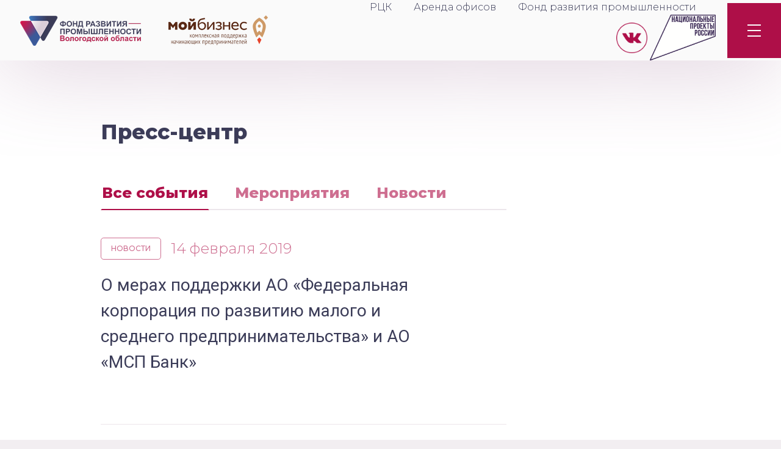

--- FILE ---
content_type: text/html; charset=UTF-8
request_url: https://smb35.ru/pressc?page=256
body_size: 6407
content:
<!DOCTYPE html PUBLIC "-//W3C//DTD XHTML 1.0 Strict//EN" "http://www.w3.org/TR/xhtml1/DTD/xhtml1-strict.dtd">
<html xmlns="http://www.w3.org/1999/xhtml" xml:lang="en" lang="en">
<head>
<meta http-equiv="Content-Type" content="text/html; charset=UTF-8" />
<meta charset="utf-8">
<meta name="viewport" content="width=device-width, initial-scale=1, shrink-to-fit=no">

<!-- SEO-->
<meta property="og:title" content="Фонд развития промышленности - Пресс-центр" />
<meta property="og:description" content="" />
<meta property="og:url" content="https://smb35.ru/" />
<meta property="og:site_name" content="Пресс-центр" />
<title>Пресс-центр — Фонд развития промышленности</title>
<meta name="description" content="">
<meta name="keywords" content="">
<meta property="og:locale" content="ru_RU" />
<meta property="og:type" content="website" />

<!-- GOOGLE FONTS -->
<link href="https://fonts.googleapis.com/css?family=Montserrat:300,400,500,800|Roboto" rel="stylesheet"> 

<!-- FONT-AWESOME -->
<link href="https://maxcdn.bootstrapcdn.com/font-awesome/4.7.0/css/font-awesome.min.css" rel="stylesheet" type="text/css">

<!-- STYLE -->
<!-- NORMALIZE -->
<link rel="stylesheet" href="https://cdnjs.cloudflare.com/ajax/libs/normalize/7.0.0/normalize.min.css" type="text/css" media="all">

<script src="https://code.jquery.com/jquery-3.3.1.min.js" integrity="sha256-FgpCb/KJQlLNfOu91ta32o/NMZxltwRo8QtmkMRdAu8=" crossorigin="anonymous"></script>
<script src="https://code.jquery.com/jquery-migrate-3.0.1.min.js" integrity="sha256-F0O1TmEa4I8N24nY0bya59eP6svWcshqX1uzwaWC4F4=" crossorigin="anonymous"></script>

<!-- BOOTSTRAP v4 -->
<script src="https://cdnjs.cloudflare.com/ajax/libs/popper.js/1.14.0/umd/popper.min.js" integrity="sha384-cs/chFZiN24E4KMATLdqdvsezGxaGsi4hLGOzlXwp5UZB1LY//20VyM2taTB4QvJ" crossorigin="anonymous"></script>
<script src="https://stackpath.bootstrapcdn.com/bootstrap/4.1.0/js/bootstrap.min.js" integrity="sha384-uefMccjFJAIv6A+rW+L4AHf99KvxDjWSu1z9VI8SKNVmz4sk7buKt/6v9KI65qnm" crossorigin="anonymous"></script>
<link rel="stylesheet" href="https://stackpath.bootstrapcdn.com/bootstrap/4.1.0/css/bootstrap.min.css" integrity="sha384-9gVQ4dYFwwWSjIDZnLEWnxCjeSWFphJiwGPXr1jddIhOegiu1FwO5qRGvFXOdJZ4" crossorigin="anonymous">

<!-- Owl-Carousel -->
<script src="/js/OwlCarousel2-2.2.1/dist/owl.carousel.min.js"></script>
<link rel="stylesheet" href="/js/OwlCarousel2-2.2.1/dist/assets/owl.carousel.min.css" type="text/css" media="all">

<!-- Input mask -->
<script src="/js/Inputmask-4.x/dist/min/jquery.inputmask.bundle.min.js" type="text/javascript"></script>
<script src="/js/autosize-master/dist/autosize.min.js" type="text/javascript"></script>

<!-- Magnific -->
<link rel="stylesheet" href="/js/Magnific-Popup-master/dist/magnific-popup.css">
<script src="/js/Magnific-Popup-master/dist/jquery.magnific-popup.js"></script>

<link rel="stylesheet" href="/css/animation.css" type="text/css" media="all">
<link rel="stylesheet" href="/css/style.css" type="text/css" media="all">

<script src="/js/script.js"></script>
<meta name="yandex-verification" content="367c12e98dd4043f" />
 <!-- Yandex.Metrika informer 
<a href="https://metrika.yandex.ru/stat/?id=29846009&amp;from=informer"
target="_blank" rel="nofollow"><img src="https://informer.yandex.ru/informer/29846009/3_1_FFFFFFFF_EFEFEFFF_0_pageviews"
style="width:88px; height:31px; border:0;" alt="Яндекс.Метрика" title="Яндекс.Метрика: данные за сегодня (просмотры, визиты и уникальные посетители)" class="ym-advanced-informer" data-cid="29846009" data-lang="ru" /></a>
Yandex.Metrika informer -->

<!-- Yandex.Metrika counter -->
<script type="text/javascript" >
   (function(m,e,t,r,i,k,a){m[i]=m[i]||function(){(m[i].a=m[i].a||[]).push(arguments)};
   m[i].l=1*new Date();k=e.createElement(t),a=e.getElementsByTagName(t)[0],k.async=1,k.src=r,a.parentNode.insertBefore(k,a)})
   (window, document, "script", "https://mc.yandex.ru/metrika/tag.js", "ym");

   ym(29846009, "init", {
        clickmap:true,
        trackLinks:true,
        accurateTrackBounce:true
   });
</script>
<noscript><div><img src="https://mc.yandex.ru/watch/29846009" style="position:absolute; left:-9999px;" alt="" /></div></noscript>
<!-- /Yandex.Metrika counter -->
<link rel="stylesheet" href="/assets/components/pdotools/css/pdopage.min.css" type="text/css" />
<script type="text/javascript">pdoPage = {callbacks: {}, keys: {}, configs: {}};</script>
<link rel="canonical" href="https://smb35.ru/pressc"/>
<link rel="prev" href="https://smb35.ru/pressc?page=255"/>
<link rel="next" href="https://smb35.ru/pressc?page=257"/>
</head>
<body>
<header>
	<div id="menu-content">
		<div class="container vh100">
			<div class="row">
				<div class="offset-1 col-5">
					<ul>
						<li><b><a style="color: #fafafa;font-size: 1rem;" href="pressc">Пресс-центр</a></b></li>
						<li><a href="merop">Мероприятия</a></li>
						<li><a href="news">Новости</a></li>
						<li><a href="pressc">Пресса о нас</a></li>
					</ul>
				</div>
				<div class="col-6">
					<ul>
						<li><b>Программы господдержки</b></li>
						<li><a href="startap">Аренда офисов</a></li>
						<li><a href="predpriyat">Фонд развития промышленности</a></li>
						<li><a href="business">Региональный центр компетенций</a></li>
					</ul>
				</div>
				<div class="offset-1 col-5">
					<ul>
						<li><b>Нормативно-правовая база</b></li>
						<li><a href="zak-baza">Законодательная база</a></li>
						<li><a href="reestr">Реестр получателей господдержки</a></li>
						<li><a href="protcor">Противодействие коррупции</a></li>
					</ul>
				</div>

				<div class="col-6">
					<ul>
						<li><b><a style="color: #fafafa;font-size: 1rem;" href="about">О Фонде развития промышленности</a></b></li>
						<li><a href="history">Истории успеха</a></li>
						<li><a href="services">Платные услуги</a></li>
						<li><a href="arenda-konferencz-zalov">Аренда конференц-залов</a></li>
						<li><a href="besplatnaya-yuridicheskaya-pomoshh">Бесплатная юридическая помощь</a></li>
						<li><a href="rezidenty">Резиденты и инфраструктура поддержки</a></li>
						<li><a href="svedeniya-ob-obrazovatelnoj-organizaczii">Сведения об образовательной оранизации</a></li>
						<li><a href="otchet">Отчёты и документы</a></li>
						<li><a href="contacts">Контакты</a></li>
					</ul>
				</div>
			</div>

			<div class="row">
				<div class="offset-1 col-3">
					<div class="stage-item">
						<div class="stage-text">Электронная почта</div>
						<a class="stage-title" href="mailto:adm.event@smb35.ru">adm.event@smb35.ru</a>
					</div>
				</div>

				<div class="col-4">
					<div class="stage-item">
						<div class="stage-text">Телефон/факс</div>
						<div class="stage-title" href="tel:+78172578350">(8172) 57-83-50</div>
					</div>
				</div>

				<div class="col-4">
					<div class="stage-item">
						<div class="stage-text">Официальное сообщество</div>
						<a class="stage-title" href="https://vk.com/smb_35">vk.com/smb_35</a>
					</div>
				</div>
			</div>
		</div>
	</div>

	<div id="header">
		<div class="container-fluid">
			<div class="row align-items-center">
				<div class="col-8 col-md-5 text-left">
					<div id="logo">
						<ul>
							<!-- <li style="float: left"><a href="https://smb35.ru/"><img  src="/image/logo1.png" alt="Бизнес-инкубатор" /></a></li> -->
    					    <li style="float: left"><a href="https://smb35.ru/"><img  src="/image/logonew2022.png" alt="Бизнес-инкубатор" /></a></li>
    					    <li style="float: left"><a href="https://smb35.ru/"><img  src="/image/logo2.png" alt="Бизнес-инкубатор" /></a></li>
    					</ul>
					</div>
				</div>

				<div class="col-6 d-none d-lg-block d-xl-block text-right">
					<ul>
					    <li><a href="business">РЦК</a></li>
						<li><a href="startap">Аренда офисов</a></li>
				        <li><a href="predpriyat">Фонд развития промышленности</a></li>
				        
		                <li><a href="https://vk.com/smb_35" target="blank"><img src="/image/logo/вк.png" style="max-height:50px;padding-right:0px"></a>
		                    <a href="https://vologda-oblast.ru/ispolnenie_ukazov_prezidenta1_rf/novosti/" target="blank"><img src="/image/logo/нп.png" style="max-height:75px;padding-right:0px"></a></li>
		            <!--    <a href="https://www.facebook.com/35smb/" target="blank"><img src="/image/logo/фейсбук.png" style="max-height:50px;padding-right:0px"></a>
		                    <a href="https://www.instagram.com/business_incubator35/" target="blank"><img src="/image/logo/инст.png" style="max-height:50px;padding-right:0px"></a> -->
		                  
				    </ul>
				</div>

				<div class="col-md-1 col-2 offset-2 offset-md-6 offset-lg-0 text-right">
					<div id="menu"><button class="btn"><img src="/image/hamblurger.png" alt="" /> </button></div>
				</div>
			</div>

		</div>
	</div>
</header>



<div id="pressCenter-head">
	<div class="container">
		<div class="row">
			<div class="offset-1 col-10">
				<h1>Пресс-центр</h1>
			</div>
		</div>
	</div>

	<div class="container">
		<div class="row aling-items-end">
			<div class="offset-1 col-7">
				<ul id="nav-tab" class="nav nav-tabs" role="tablist">
					<li class="nav-item">
						<a class="nav-link  active"  href="pressc" aria-selected="true">Все события</a>
					</li>
					<li class="nav-item">
						<a class="nav-link"  href="merop"  aria-selected="false">Мероприятия</a>
					</li>
					<li class="nav-item">
						<a class="nav-link"  href="news"  aria-selected="false">Новости</a>
					</li>
				</ul>
			</div>
<!--             <div class="offset-2 col-1">
    <ul class="nav nav-tabs nav-fill">
        <li class="nav-item">
            <div class="block-select">
                <ul>
                    <li><span>2018</span></li>
                </ul>
                <ul>
                    <li><a href="#">2017</a></li>
                </ul>
            </div>
        </li>
    </ul>
</div> -->
		</div>
	</div>

	<div class="container">
		<div class="row">
			<div class="offset-1 col-7">
				<div class="tab-content" id="myTabContent">
					<div class="tab-pane fade show active" id="pdopage" role="tabpanel" aria-labelledby="link_1">
					    
						<ul class="pagination"><li class="page-item"><a class="page-link" href="pressc?page=1">Первая</a></li><li class="page-item"><a class="page-link" href="pressc?page=255">&laquo;</a></li><li class="page-item"><a class="page-link" href="pressc?page=254">254</a></li><li class="page-item"><a class="page-link" href="pressc?page=255">255</a></li><li class="page-item active"><a class="page-link" href="pressc?page=256">256</a></li><li class="page-item"><a class="page-link" href="pressc?page=257">257</a></li><li class="page-item"><a class="page-link" href="pressc?page=258">258</a></li><li class="page-item"><a class="page-link" href="pressc?page=257">&raquo;</a></li><li class="page-item"><a class="page-link" href="pressc?page=293">Последняя</a></li></ul>
						<div class="rows">
						<div class="pressCenter-item">
							<div class="row">
								<div class="col-10">
									<div class="stamp-holder">
										<div class="stamp stamp-news">НОВОСТИ</div>
										<div class="stamp stamp-date">14 <span>февраля 2019</span></div>
									</div>
									<div class="text">
									<a class="" href="o-merax-podderzhki-ao-«federalnaya-korporacziya-po-razvitiyu-malogo-i-srednego-predprinimatelstva»-i-ao-«msp-bank»">О мерах поддержки АО «Федеральная корпорация по развитию малого и среднего предпринимательства» и АО «МСП Банк» </a>
										
									</div>
								</div>
							</div>
						</div>
<div class="pressCenter-item">
							<div class="row">
								<div class="col-10">
									<div class="stamp-holder">
										<div class="stamp stamp-news">НОВОСТИ</div>
										<div class="stamp stamp-date">14 <span>февраля 2019</span></div>
									</div>
									<div class="text">
									<a class="" href="lizingovaya-podderzhka-dlya-subektov-individualnogo-i-malogo-predprinimatelstva">Лизинговая поддержка  для субъектов индивидуального и малого предпринимательства </a>
										
									</div>
								</div>
							</div>
						</div>
<div class="pressCenter-item">
							<div class="row">
								<div class="col-10">
									<div class="stamp-holder">
										<div class="stamp stamp-news">НОВОСТИ</div>
										<div class="stamp stamp-date">12 <span>февраля 2019</span></div>
									</div>
									<div class="text">
									<a class="" href="kak-vyigodno-poluchit-oborotnyie-sredstva-dlya-biznesa">Как выгодно получить оборотные средства для бизнеса? </a>
										
									</div>
								</div>
							</div>
						</div>
</div>
						
						
					</div>
					<div class="tab-pane fade" id="tab_2" role="tabpanel" aria-labelledby="link_2">
					    

						
						
					</div>
					<div class="tab-pane fade" id="tab_3" role="tabpanel" aria-labelledby="link_3">
					    
						
					</div>
				</div>
			</div>
		</div>
	</div>



	<div class="container">
		<div class="row">
			<div class="offset-1 col-10">
			</div>
		</div>
	</div>
</div>



<footer>
	<div id="footer">
		<div id="footer-top">
			<div class="container">
				<div class="row">
					<div class="d-block d-sm-none documents-list m-auto">

						<div class="documents-item">
							<div class="documents-header">
								<div class="offset-1 col-10">
									<h3>О Фонде развития промышленности</h3>
								</div>
							</div>
                            <div class="documents-content description offset-1 col-10">
								<ul>
        							
        							<li><a href="history">Истории успеха</a></li>
        							<li><a href="arenda-konferencz-zalov">Аренда конференц-залов</a></li>
        							<li><a href="besplatnaya-yuridicheskaya-pomoshh">Бесплатная юридическая помощь</a></li>
        							<li><a href="services">Платные услуги</a></li>
        							<li><a href="rezidenty">Резиденты, инфраструктура поддержки</a></li>
        							<li><a href="svedeniya-ob-obrazovatelnoj-organizaczii">Сведения об образовательной оранизации</a></li>
        							<li><a href="pressc">Пресс-центр</a></li>
        							<li><a href="contacts">Контакты</a></li>
        						</ul>
							</div>
						</div>
						<div class="documents-item">
							<div class="documents-header">
								<div class="offset-1 col-10">
									<h3>Программы господдержки</h3>
								</div>
							</div>
                            <div class="documents-content description offset-1 col-10">
								<ul>
        							
        							<li><a href="startap">Аренда офисов</a></li>
        							<li><a href="predpriyat">Фонд развития промышленности</a></li>
        							<li><a href="business">Региональный центр компетенций</a></li>
        						</ul>
							</div>
						</div>
                        <div class="documents-item">
							<div class="documents-header">
								<div class="offset-1 col-10">
									<h3>Нормативно-правовая база</h3>
								</div>
							</div>
                            <div class="documents-content description offset-1 col-10">
								<ul>
        							
        							<li><a href="reestr">Реестр получателей господдержки</a></li>
        							<li><a href="otchet">Отчёты о работе Учреждения</a></li>
        							<li><a href="goverdoc">Документы и постановления Правительства</a></li>
        							<li><a href="protcor">Противодействие коррупции</a></li>
        						</ul>
							</div>
						</div>
						
						
					</div>
					<div class="offset-1 col-10 col-md-3 d-none d-sm-block">
						<ul>
							<li><b>О Фонде развития промышленности</b></li>
							<li><a href="history">Истории успеха</a></li>
							<li><a href="arenda-konferencz-zalov">Аренда конференц-залов</a></li>
							<li><a href="besplatnaya-yuridicheskaya-pomoshh">Бесплатная юридическая помощь</a></li>
							<li><a href="services">Платные услуги</a></li>
							<li><a href="rezidenty">Резиденты, инфраструктура поддержки</a></li>
							<li><a href="svedeniya-ob-obrazovatelnoj-organizaczii">Сведения об образовательной оранизации</a></li>
							<li><a href="pressc">Пресс-центр</a></li>
							<li><a href="contacts">Контакты</a></li>
						</ul>
					</div>
					<div class="offset-1 col-10 col-md-3 d-none d-sm-block">
						<ul>
							<li><b>Программы господдержки</b></li>
							<li><a href="startap">Аренда офисов</a></li>
							<li><a href="predpriyat">Фонд развития промышленности</a></li>
							<li><a href="business">Региональный центр компетенций</a></li>
						</ul>
					</div>
					<div class="offset-1 col-10 col-md-3 d-none d-sm-block">
						<ul>
							<li><b>Нормативно-правовая база</b></li>
							<li><a href="reestr">Реестр получателей господдержки</a></li>
							<li><a href="otchet">Отчёты о работе Учреждения</a></li>
							<li><a href="zak-baza">Документы и постановления Правительства</a></li> 
							<li><a href="protcor">Противодействие коррупции</a></li>
						</ul>
					</div>
				</div>
			</div>
		</div>

		<div id="footer-bottom">
			<div class="container">
				<div class="row">
					<div class="offset-1 col-10">
						<h2>
							<div class="line">Горячая линия работает по будням</div>
							<div class="extra">с 08:00 до 17:00, обед с 12:30 до 13:30</div>
						</h2>
					</div>
				</div>

				<div class="row">
					<div class="offset-1 col-10 col-md-3">
						<ul>
							<li>Государственная поддержка малого и среднего бизнеса</li>
							<li><a href="#"><b>57-83-50, доб. 411, 228</b></a></li>
						</ul>
					</div>

					<div class="offset-1 col-10 col-md-3">
						<ul>
							<li>Отдел развития промышленности </li>
							<li><a href="#"><b>57-83-50, доб. 320, 330, 302, 321</b></a></li>
						</ul>
					</div>

					<div class="offset-1 col-10 col-md-3">
						<ul>
							<li>Региональный центр компетенций</li>
							<li><a href="#"><b>57-83-50, доб.407</b></a></li>
						</ul>
					</div>
				</div>

				<div class="row">
					<div class="offset-1 col-10 col-md-3">
						<ul>
							<li>Льготная аренда офисных помещений</li>
							<li><a href="#"><b>57-83-50, доб. 411, 313</b></a></li>
						</ul>
					</div>

					<div class="offset-1 col-10 col-md-3">
						<ul>
							<li>Обучение для малого и среднего бизнеса  </li>
							<li><a href="#"><b>57-83-50, доб. 405</b></a></li>

						</ul>
					</div>

					<div class="offset-1 col-10 col-md-3">
						<ul>
							<li>Аренда конференц-залов</li>
							<li><a href="#"><b>57-83-50, доб. 405</b></a></li>
						</ul>
					</div>
				</div>
				<div class="row">
					<div class="offset-1 col-10 col-md-3">
						<ul>
							<li>Юридические вопросы</li>
							<li><a href="#"><b>57-83-50, доб. 228</b></a></li>
						</ul>
					</div>

					<div class="offset-1 col-10 col-md-3">
						<ul>
							<li>Бухгалтерский учёт</li>
							<li><a href="#"><b>57-83-50, доб. 441</b></a></li>

						</ul>
					</div>

					<div class="offset-1 col-10 col-md-3">
						<ul>
							<li>По фактам коррупции </li>
							<li><a href="#"><b>57-83-50, доб. 228</b></a></li>
						</ul>
					</div>
				</div>				
			</div>
		</div>

		<div id="footer-powered">
			<div class="container">
				<div class="row">
					<div class="offset-1 col-10 col-md-3">
						<span>© 2026 Фонд развития промышленности Вологодской области</span>
					</div>
					
					<div class="offset-1 col-10 col-md-3">
						<span></span>
				    </div>
				    
					<!-- <div class="offset-1 col-10 col-md-3">
					    <span>Сделано в <a href="http://itworkstudio.ru">ITworks</a></span>
					                    </div> -->
				</div>
			</div>
		</div>
	</div>
<!-- Yandex.Metrika counter -->
<script type="text/javascript" >
    (function (d, w, c) {
        (w[c] = w[c] || []).push(function() {
            try {
                w.yaCounter50740576 = new Ya.Metrika2({
                    id:50740576,
                    clickmap:true,
                    trackLinks:true,
                    accurateTrackBounce:true,
                    webvisor:true
                });
            } catch(e) { }
        });

        var n = d.getElementsByTagName("script")[0],
            s = d.createElement("script"),
            f = function () { n.parentNode.insertBefore(s, n); };
        s.type = "text/javascript";
        s.async = true;
        s.src = "https://mc.yandex.ru/metrika/tag.js";

        if (w.opera == "[object Opera]") {
            d.addEventListener("DOMContentLoaded", f, false);
        } else { f(); }
    })(document, window, "yandex_metrika_callbacks2");
</script>
<noscript><div><img src="https://mc.yandex.ru/watch/50740576" style="position:absolute; left:-9999px;" alt="" /></div></noscript>
<!-- /Yandex.Metrika counter -->	
</footer>


<script src="https://api-maps.yandex.ru/2.1/?lang=ru_RU" type="text/javascript"></script>
<script>
$('#index-head .owl-carousel').owlCarousel({
	dots: true,
	loop: true,
	items: 1,
	margin: 10,
	autoplay: true,
	autoplayTimeout: 3500,
	autoplayHoverPause: true
})

$('#index-events .owl-carousel').owlCarousel({
	nav: true,
	navText: ['<img src="/image/arrow.png" />', '<img src="/image/arrow.png" />'],
	navContainer: '#index-events .owl-nav',
	margin: 100,
	autoWidth: true
});

$('#index-news .owl-carousel').owlCarousel({
	nav: true,
	navText: ['<img src="/image/arrow.png" />', '<img src="/image/arrow.png" />'],
	margin: 100,
	autoWidth: true,
	navContainer: '#index-news .owl-nav'
});

$('#index-story .owl-carousel').owlCarousel({
	items: 1,
	dots: true,
	loop: true,
	nav: true,
	navText: ['<img src="/image/arrow.png" />', '<img src="/image/arrow.png" />'],
	navContainer: '#index-story .owl-nav'
});

$('#index-partners .owl-carousel').owlCarousel({
    items: 5,
	loop: true,
	nav: true,
	navText: ['<img src="/image/arrow.png" />', '<img src="/image/arrow.png" />'],
	navContainer: '#index-partners .owl-nav'
});

$('#programm-conditions .owl-carousel').owlCarousel({
	nav: true,
	navText: ['<img src="/image/arrow-white.png" />', '<img src="/image/arrow-white.png" />'],
	navContainer: '#programm-conditions .owl-nav',
	items: 1,
	autoplay: true,
	autoplayTimeout: 3500,
	autoplayHoverPause: true
});

$('.programm-expand').find('.item:eq(2)').addClass('open');
$('.programm-expand .open .description').css('display', 'block');

$('.programm-expand h3 button').on('click', function() {
	var $item = $(this).closest('.item');
	$item.find('.description').slideToggle();
	$item.toggleClass('open');
});

$(document).ready(function() { 
	$('a#go').click( function(event){ 
		event.preventDefault(); 
		$('#overlay').fadeIn(400, 
		 	function(){ 
				$('#modal_form') 
					.css('display', 'block') 
					.animate({opacity: 1, top: '50%'}, 200); 
		});
	});

	$('#modal_close, #overlay').click( function(){ 
		$('#modal_form')
			.animate({opacity: 0, top: '45%'}, 200,  
				function(){ 
					$(this).css('display', 'none'); 
					$('#overlay').fadeOut(400); 
				}
			);
	});
});
$(document).ready(function() { 
	$('a#goo').click( function(event){ 
		event.preventDefault(); 
		$('#overlay').fadeIn(400, 
		 	function(){ 
				$('#modal_forr') 
					.css('display', 'block') 
					.animate({opacity: 1, top: '50%'}, 200); 
		});
	});

	$('#modal_close, #overlay').click( function(){ 
		$('#modal_forr')
			.animate({opacity: 0, top: '45%'}, 200,  
				function(){ 
					$(this).css('display', 'none'); 
					$('#overlay').fadeOut(400); 
				}
			);
	});
});

</script>
<script type="text/javascript" src="/assets/components/pdotools/js/pdopage.min.js"></script>
<script type="text/javascript">pdoPage.initialize({"wrapper":"#pdopage","rows":"#pdopage .rows","pagination":"#pdopage .pagination","link":"#pdopage .pagination a","more":"#pdopage .btn-more","moreTpl":"<button class=\"btn btn-primary btn-more\">\u0417\u0430\u0433\u0440\u0443\u0437\u0438\u0442\u044c \u0435\u0449\u0435<\/button>","mode":"scroll","history":0,"pageVarKey":"page","pageLimit":"3","assetsUrl":"\/assets\/components\/pdotools\/","connectorUrl":"\/assets\/components\/pdotools\/connector.php","pageId":18,"hash":"b19b70bcff6e7d084c1c9bc46705af68e56153b2","scrollTop":true});</script>
</body>
</html>


--- FILE ---
content_type: text/css
request_url: https://smb35.ru/css/animation.css
body_size: 291
content:
@keyframes page-404_triangle1 {
	0% {
		transform: rotate(0deg);
	}
	100% {
		transform: rotate(45deg);
	}
}

@keyframes page-404_triangle2 {
	0% {
		transform: rotate(0deg);
	}
	100% {
		transform: rotate(15deg);
	}
}

@keyframes page-404_triangle3 {
	0% {
		transform: rotate(0deg);
	}
	100% {
		transform: rotate(-45deg);
	}
}

.mask-image,
.mask-image > * {
	animation-duration: .7s; /* the duration of the animation */
	animation-timing-function: ease-in-out; /* how the animation will behave */
	animation-delay: .7s; /* how long to delay the animation from starting */
	animation-iteration-count: 1; /* how many times the animation will play */
	animation-fill-mode: forwards;
}

@keyframes mask-image-1-1 {
	100% {
		transform: rotate(-30deg);

		background-size: 26%;
		background-position: 57% 26%;

		-webkit-mask-size: 26%;
		-webkit-mask-position: 57% 26%;
	}
}

@keyframes mask-image-1-1-1 {
	100% {
		transform: rotate(30deg);
	}
}

@keyframes mask-image-1-2 {
	100% {
		transform: rotate(45deg);

		background-position: right center;
		-webkit-mask-position: right center;
	}
}

@keyframes mask-image-1-2-1 {
	100% {
		transform: rotate(-45deg);
	}
}

@keyframes mask-image-1-3 {
	100% {
		transform: rotate(-45deg);

		background-size: 57%;
		background-position: 73% 57%;

		-webkit-mask-size: 57%;
		-webkit-mask-position: 73% 57%;
	}
}

@keyframes mask-image-1-3-1 {
	100% {
		transform: rotate(45deg);
	}
}

--- FILE ---
content_type: text/css
request_url: https://smb35.ru/css/style.css
body_size: 8870
content:
/*
	Привет, это мы
*/

@media screen and (max-width: 600px) {
    #modal_form {
    	width: 100% !important;
    	background: #fff;
    	position: fixed;
    	top: 45%;
    	left: 0 !important;
    	margin-top: -400px;
    	margin-left: 0 !important;
    	display: none;
    	opacity: 0;
    	z-index: 5;
    	padding: 80px 80px;
    
    }
    #modal_form .form-group:last-shild{
        font-size: 80% !important;
    }
    #modal_form #modal_close {
        width: 21px;
        height: 21px;
        position: absolute;
        top: 35px !important;
        right: 10px;
        cursor: pointer;
        display: block;
        }
    .modal-body h2 {
        margin-bottom: 1rem !important;
    }
	.owl-carousel .item .h1{
		color:white
	}
	.owl-carousel .item .btn.btn-more{
		color:white;
		border:2px solid #3b3c58;
	}

	#index-partners .owl-next,
	#index-partners .owl-prev{
		display: none
	}
	#index-events .item .caption{
		font-size: 1rem!important;
		width:375px;
	}
	#index-story .container-half{
		padding-top: 0!important

	}
	#footer-top {
        background: #3b3c58;
        padding: 1rem 0 !important;
    }
    
    #blank_sq {
    position: relative;
    left: 200px;
        
    }
    
    #footer-top h3{
        padding: 1rem 0 !important;
    }
    .documents-item:first-child {
        border-top: none !important;
    }
    .documents-item:last-child {
        border-bottom: none !important;
    }
    #programm-head .container{
        padding: 1rem 0 !important;
    }
    #programm-support h1{
        font-size: 1.6rem !important;
    }
    .contacts-item div:last-child{
        font-size: .8rem !important;
    }
    #contacts .contacts-item:last-child img{
        max-height: 30px !important;
    }
    #contacts .contacts-item:last-child img:last-child{
        max-height: 23px !important;
    }
    .contacts-person{
        width: 100% !important;
    }
    #menu > .btn {
        padding: 2rem 1rem !important;
    }
    #index-partners .owl-item.active{
        height: 70px !important;
    }
}

/*
	Привет, это мы
*/


#modal_form {
	width: 800px;
	background: #fff;
	position: fixed;
	top: 45%;
	left: 50%;
	margin-top: -400px;
	margin-left: -400px;
	display: none;
	opacity: 0;
	z-index: 5;
	padding: 80px 80px;

}
/* Кнoпкa зaкрыть */
#modal_form #modal_close {
	width: 21px;
	height: 21px;
	position: absolute;
	top: 10px;
	right: 10px;
	cursor: pointer;
	display: block;
}
/* Пoдлoжкa */
#overlay {
	z-index:3;
	position:fixed;
	background-color:#e6dee5;
	opacity:0.5;
	-moz-opacity:0.5;
	filter:alpha(opacity=50);
	width:100%;
	height:100%;
	top:0;
	left:0;
	cursor:pointer;
	display:none;
}

#modal_forr {
	width: 800px;
	background: #fff;
	position: fixed;
	top: 45%;
	left: 50%;
	margin-top: -400px;
	margin-left: -400px;
	display: none;
	opacity: 0;
	z-index: 5;
	padding: 80px 80px;

}
/* Кнoпкa зaкрыть */
#modal_forr #modal_close {
	width: 21px;
	height: 21px;
	position: absolute;
	top: 10px;
	right: 10px;
	cursor: pointer;
	display: block;
}


body, html {
	background: #ffffff;
	font-family: 'Roboto', sans-serif;
	font-weight: normal;
	font-size: 16px;
	color: #3b3c58;

	/*

	color: #ae0f48;
	color: #fafafa;
	color: #daced8;
	color: #3b5998;

	*/
}

@media (min-width: 576px) {
	.container-half {
		max-width: 270px;
	}
}

@media (min-width: 768px) {
	.container-half {
		max-width: 360px;
	}
}

@media (min-width: 992px) {
	.container-half {
		max-width: 480px;
	}
}

@media (min-width: 1200px) {
	.container-half {
		max-width: 570px;
	}
}

.page {
	padding: 8rem 0;
}

html,
.page-bg {
	background: #f2eef1;
}

.altlink {
	text-decoration: none !important;
	color: #ae0f48;
	border: none;
	cursor: pointer;
	background: none;
	padding: 0;
}

.altlink:hover {
	color: #ae0f48;
	border-color: transparent !important;
}

.altlink-solid {
	border-bottom: 1px solid rgba(174, 15, 72, 0.5);
}

.altlink-dashed {
	border-bottom: 1px dashed rgba(174, 15, 72, 0.5);;
}

.altlink-dotted {
	border-bottom: 1px dotted rgba(174, 15, 72, 0.5);;
}

.imglink {
	display: inline-block;
	text-decoration: none !important;
	border: none !important;
}

.imglink::before {
	content: " ";
	display: inline-block;
	width: 2.25rem;
	height: 2.25rem;
	vertical-align: middle;
	margin-right: 1rem;
	background-color: transparent;
	background-position: left center;
	background-size: contain;
	background-repeat: no-repeat;
}

.imglink-download::before {
	background-image: url('/image/download.png');
}

a, a:hover {
	color: inherit;
}

/* H */
h1.line,
h1 div.line,
h2.line,
h2 div.line,
h3.line,
h3 div.line {
	overflow: hidden;
}

h1.line:after,
h1 div.line:after,
h2.line:after,
h2 div.line:after,
h3.line:after,
h3 div.line:after {
	content: "";
	display: inline-block;
	vertical-align: middle;
	box-sizing: border-box;
	width: 100%;
	height: 3px;
	background: #ae0f48;
	margin-right: -100%;
	margin-left: 0.8rem;
}

h1, .h1,
h2, .h2 {
	font-family: 'Montserrat', sans-serif;
	font-weight: 800;
	margin: 0;
}

h1, .h1 {
	font-size: 2.1rem;
	line-height: 1;
}

h1.extra,
h1 div.extra {
	font-weight: 300;
}

h2, .h2 {
	font-size: 1.25rem;
}

h2.extra,
h2 div.extra {
	font-weight: 300;
}

h3, .h3 {
	font-size: 1.75rem;
	margin: 0;
}

h3.extra,
h3 div.extra {
	font-size: 0.9rem;
	font-weight: bold;
	color: #ae0f48;
}

h3.line:after,
h3 div.line:after {
	height: 2px;
}

h4 {
	font-size: 1rem;
	font-weight: bold;
}

img {
	max-width: 100%;
}

/* BUTTON */
.btn {
	box-shadow: none !important;
	background-color: transparent;
}

.btn.btn-default,
.btn.btn-more {
	font-size: 0.75rem;
	font-weight: bold;
	border-radius: 10rem;
	padding: 1rem 3.375rem;
	margin-top: 2rem;
}

.btn.btn-more {
	color: #3b3c58;
	border: 2px solid #3b3c58;
}

.btn.btn-more:hover {
	background-color: #3b3c58;
	color: #ffffff !important;
}

.btn.btn-morer {
	color: #ffffff;
	border: 2px solid #ffffff;
}

.btn.btn-morer:hover {
	background-color: #ffffff;
	color: #a40d40 !important;
}

.btn.btn-morer {
	font-size: 0.75rem;
	font-weight: bold;
	border-radius: 10rem;
	padding: 1rem 3.375rem;
}

.btn.btn-default {
	color: #ae0f48;
	border: 2px solid #ae0f48;
}

.btn.btn-default:hover {
	background-color: #ae0f48;
	color: #ffffff !important;
}

/* IMAGE BACKGROUND */
.img-bg {
	background-position: center;
	background-repeat: no-repeat;
	background-size: cover;
}

/* SQUARE */
.square {
	display: block;
	margin: auto;
	overflow: hidden;
	position: relative;
}

.square::before {
	content: " ";
	padding-top: 100%;
	float: left;
}

.square.square50::before {
	padding-top: 50%;
}

/* GRAYSCALE */
.grayscale {
	filter: url("data:image/svg+xml;utf8,<svg xmlns=\'http://www.w3.org/2000/svg\'><filter id=\'grayscale\'><feColorMatrix type=\'matrix\' values=\'0.3333 0.3333 0.3333 0 0 0.3333 0.3333 0.3333 0 0 0.3333 0.3333 0.3333 0 0 0 0 0 1 0\'/></filter></svg>#grayscale"); /* Firefox 10+ */
	filter: gray; /* IE6-9 */
	-webkit-filter: grayscale(100%); /* Chrome 19+ & Safari 6+ */
	-webkit-transition: all .6s ease; /* Fade to color for Chrome and Safari */
	-webkit-backface-visibility: hidden; /* Fix for transition flickering */
}

.grayscale:hover {
	filter: url("data:image/svg+xml;utf8,<svg xmlns=\'http://www.w3.org/2000/svg\'><filter id=\'grayscale\'><feColorMatrix type=\'matrix\' values=\'1 0 0 0 0, 0 1 0 0 0, 0 0 1 0 0, 0 0 0 1 0\'/></filter></svg>#grayscale");
	-webkit-filter: grayscale(0%);
}

.vh100 {
	min-height: 100vh;
}

/******************************* BOOTSTRAP ***********************************/
.row {
	margin: 0;
}

.col, .col-1, .col-10, .col-11, .col-12, .col-2, .col-3, .col-4, .col-5, .col-6, .col-7, .col-8, .col-9, .col-auto, .col-lg, .col-lg-1, .col-lg-10, .col-lg-11, .col-lg-12, .col-lg-2, .col-lg-3, .col-lg-4, .col-lg-5, .col-lg-6, .col-lg-7, .col-lg-8, .col-lg-9, .col-lg-auto, .col-md, .col-md-1, .col-md-10, .col-md-11, .col-md-12, .col-md-2, .col-md-3, .col-md-4, .col-md-5, .col-md-6, .col-md-7, .col-md-8, .col-md-9, .col-md-auto, .col-sm, .col-sm-1, .col-sm-10, .col-sm-11, .col-sm-12, .col-sm-2, .col-sm-3, .col-sm-4, .col-sm-5, .col-sm-6, .col-sm-7, .col-sm-8, .col-sm-9, .col-sm-auto, .col-xl, .col-xl-1, .col-xl-10, .col-xl-11, .col-xl-12, .col-xl-2, .col-xl-3, .col-xl-4, .col-xl-5, .col-xl-6, .col-xl-7, .col-xl-8, .col-xl-9, .col-xl-auto {
	padding: 0;
}

.container, .container-fluid {
	padding: 0;
}

.modal .close {
	position: absolute;
	top: 2rem;
	right: 2rem;
}

.modal-backdrop {
	background-color: #daced8;
	opacity: 0.7;
}

.modal-content {
	padding: 5rem;
}

.modal-header,
.modal-footer {
	padding: 0;
	border: none;
}

.modal-body {
	padding: 0;
}

.modal-body h2 {
	margin-bottom: 3rem;
}

.form-control {
	background-color: transparent !important;
	box-shadow: none !important;
	border: none;
	border-bottom: 2px solid #daced8;
	border-radius: 0;
	padding: 0;
	font-size: 1.75rem;
	/* color: #ae0f48; */
}

.form-control:focus {
	border-color: #ae0f48;
	color: #ae0f48;
}

.form-group {
	position: relative;
}

textarea.form-control {
	resize: none;
	background-image: linear-gradient(transparent, transparent 40px, #daced8 0px);
	background-size: 100% 42px;
	border: none !important;
	transition: background-image 5s ease-in-out;
}

textarea.form-control:focus {
	background-image: linear-gradient(transparent, transparent 40px, #ae0f48 0px);
}

.modal .btn-more {
	margin: 0;
}

.modal label {
	position: absolute;
	top: -1.5rem;
	display: none;
}

.modal .form-group {
	margin-bottom: 3.5rem;
}

.form-control:focus::-webkit-input-placeholder { color:transparent; }
.form-control:focus:-moz-placeholder { color:transparent; } /* FF 4-18 */
.form-control:focus::-moz-placeholder { color:transparent; } /* FF 19+ */
.form-control:focus:-ms-input-placeholder { color:transparent; } /* IE 10+ */
/***************************** END BOOTSTRAP *********************************/



/******************************* CAROUSEL ************************************/
.owl-nav .owl-prev,
.owl-nav .owl-next {
	display: inline;
	opacity: 0.7;
	transition: opacity 0.5s ease;
	cursor: pointer;
}

.owl-nav .owl-prev.disabled,
.owl-nav .owl-next.disabled {
	opacity: 0.3 !important;
}

.owl-nav .owl-prev:hover,
.owl-nav .owl-next:hover {
	opacity: 1;
}

.owl-nav .owl-next {
	margin-left: 1.5rem;
}

.owl-nav .owl-next img {
	transform: rotate(180deg);
}

.owl-extra {
	display: flex;
	align-items: center;
	justify-content: space-between;
}

.owl-pages {
	font-family: 'Montserrat', sans-serif;
	font-weight: 300;
	font-size: 1.125rem;
	color: #ae0f48;
	margin-left: 2rem;
}

.owl-pages span {
	font-size: 3.25rem;
}
/***************************** END CAROUSEL **********************************/



/********************************* HEADER ************************************/
#header {
	font-family: 'Montserrat', sans-serif;
	font-weight: 300;
	background: #fafafa;
	position: relative;
	z-index: 2;
	box-shadow: 0px 0px 150px 0px rgba(153, 104, 145, 0.4);
}

#header ul {
	list-style: none;
	margin: 0;
	padding: 0;
}

#header ul li {
	display: inline-block;
}

#header ul li:not(:last-child) {
	margin-right: 2rem;
}

#logo {
	padding: 0 2rem;
}

#menu {
	background-color: #ae0f48;
	display: inline-block;
	transition: background-color .5s ease;
}

#menu.open {
	background-color: #3b3c58;
}

#menu > .btn {
	background: transparent;
	color: #ffffff;
	padding: 2rem;
	border-radius: 0;
}

#menu-content {
	display: none;
	background-color: #454664;
	position: absolute;
	z-index: 2;
	width: 100%;
}

#menu-content > .container {
	padding: 12rem 0 6rem;
}

#menu-content ul {
	list-style: none;
	margin: 0 0 5rem;
	padding: 0;
}

#menu-content ul li {
	margin-bottom: 1.375rem;
}

#menu-content ul b {
	color: #fafafa;
}

#menu-content ul a {
	font-size: 0.875rem;
	color: rgba(255, 255, 255, 0.7);
}

#menu-content .delimiter {
	margin: 0 0 2rem;
	background-color: #ae0f48;
	height: 2px;
}

#menu-content .stage-text,
#menu-content .stage-title {
	color: #ffffff;
}

/******************************* END HEADER **********************************/



/********************************* FOOTER ************************************/
#footer {
	color: #ffffff;
	font-size: 0.875rem;
}

#footer ul {
	list-style: none;
	margin: 0;
	padding: 0;
}

#footer li {

}

/* FOOTER-TOP */
#footer-top {
	background: #3b3c58;
	padding: 3.4rem 0;
}

#footer-top b {
	font-size: 1rem;
}

#footer-top a {
	color: #daced8;
}

#footer-top li {
	margin-bottom: 1rem;
}

/* FOOTER-BOTTOM */
#footer-bottom {
	background: #454664;
	padding: 5.6rem 0 3.375rem;
	font-family: 'Montserrat', sans-serif;
	font-weight: 300;
}

#footer-bottom h2 {
	margin-bottom: 2.5rem;
}

#footer-bottom a {
	font-weight: 800;
	font-size: 0.8rem;
}

#footer-bottom li:first-child {
	color: rgba(255, 255, 255, 0.7);
}

#footer-bottom li:last-child {
	margin-bottom: 3rem;
}

/* FOOTER-POWERED */
#footer-powered {
	background: #454664;
}

#footer-powered .col-5 {
	border-top: 1px solid rgba(255, 255, 255, 0.2);
	padding: 1rem 0 3.5rem;
	color: rgba(255, 255, 255, 0.7);
}
/******************************* END FOOTER **********************************/


/********************************** INDEX ************************************/
/* INDEX-HEAD */
#index-head {
	position: relative;
	background-image: url('/image/index_head_1.png');
	background-repeat: no-repeat;
	background-position: -350px center;
	overflow: hidden;
}

#index-head:before {
	content: "";
	position: absolute;
	top: 0;
	bottom: 0;
	left: 0;
	right: -190px;
	background-image: url('/image/index_head_4.png');
	background-repeat: no-repeat;
	background-position: center right;
}



#index-head > .container > .row {
	height: 680px;
}

#index-head .owl-dots {
	margin-top: 4rem;
}

#index-head .owl-dot {
	display: inline-block;
	width: 10px;
	height: 10px;
	margin-right: 8px;
	background: #daced8;
	border-radius: 10rem;
}

#index-head .owl-dot.active {
	background: #3b3c58;
}

/* INDEX-SUPPORT */
#index-support {
	padding: 4.375rem 0 6.25rem;
}

#index-support .items .row {
	padding: 3rem 0;
}

#index-support .items .row:nth-child(2n) {
	flex-direction: row-reverse;
}

#index-support .items .row:nth-child(2n+1) .container-half,
#index-support .items .row:nth-child(2n) img {
	float: right;
}

#index-support .items .offset-1 {
	/* padding-right: 5%; */
}

#index-support h3 {
	margin-bottom: 1.5rem;
}

#index-support img {
	/* max-width: none; */
}


/* INDEX-EVENTS */
#index-events {
	background: #fafafa;
	padding: 5.75rem 0 6.8rem;
	overflow: hidden;
}

#index-events h2 {
	color: #ae0f48;
}

/* INDEX-NEWS */
#index-news {
	padding: 5.75rem 0 6.8rem;
	overflow: hidden;
}

#index-news h2 {
	color: #ae0f48;
}

/* INDEX-ABOUT */
#index-about {
	padding: 6rem 0 12rem;
	background-color: #ece6eb;
	background-image: url('/image/vologda-map-optimize.png');
	background-position: center;
	background-repeat: no-repeat;
	background-size: auto 90%;
}

#index-about h2 {
	margin-bottom: 6rem;
}

.index-about h3 {
	color: #ae0f48;
	margin-bottom: 2rem;
}

#index-about p {
	line-height: 2;
}

/* INDEX-STORY */
#index-story {
	padding: 5.75rem 0 6.8rem;
}

#index-story h2 {
	color: #ae0f48;
}

#index-story .owl-extra {
	margin-bottom: 1rem;
	position: absolute;
	z-index: 2;
	width: 100%;
}

#index-story .container-half {
	padding-top: 8rem;
}

#index-story .owl-item {
	padding: 2rem 0;
}

.stamp-holder {
	display: flex;
	align-items: center;
	margin-bottom: 1rem;
}

.stamp-holder .stamp {
	margin-bottom: 0;
}

.stamp {
	display: inline-block;
	padding: 0.7rem 1rem;
	border: 1px solid #9daccb;
	font-family: 'Montserrat', sans-serif;
	font-weight: 500;
	font-size: 0.75rem;
	color: #3b5998;
	text-transform: uppercase;
	border-radius: 0.3rem;
	line-height: 1;
	margin-bottom: 1rem;
}

.stamp.stamp-date {
	color: rgba(174, 15, 72, 0.6);
	font-size: 1.5em;
	border: none;
	text-transform: none;
	font-weight: 300;
}

.stamp.stamp-news {
	color: rgba(174, 15, 72, 0.6);
	border-color: rgba(174, 15, 72, 0.6);
}

.stage-item {
	font-family: 'Montserrat', sans-serif;
}

.stage-title,
a.stage-title {
	font-weight: 800;
	font-size: 1rem;
	color: #ae0f48;
	opacity: 0.7;
	display: inline-block;
	transition: opacity .5s ease;
	text-decoration: none;
}

a.stage-title:hover {
	opacity: 1;
}

.stage-text {
	font-weight: 300;
	font-size: 0.875rem;
	color: #3b3c58;
}

.story-row .image {
	padding-right: 2rem;
}

.story-row img {
	width: auto !important;
	float: right;
}

.story-row .title {
	color: #3b3c58;
	font-size: 1.75rem;
	margin-bottom: 1.5rem;
	display: inline-block;
}

.story-row a.title {
	text-decoration: none;
}

.story-row a.title:hover {
	color: #ae0f48;
}

.story-row .caption {
	color: #3b3c58;
}

.story-row .timeline {
	margin: 1.5rem 0;
}

.stages-row {
	display: flex;
	justify-content: space-between;
}

.story-row .stage-item {
	padding-right: 5px;
}

/* INDEX-PARTNERS */
#index-partners {
	background: #fafafa;
	padding: 5.75rem 0 6.8rem;
}

#index-partners h2 {
	margin-bottom: 5.625rem;
}

#index-partners .owl-nav .owl-prev {
	position: absolute;
	left: -4.5rem;
	bottom: 0;
	top: 50%;
}

#index-partners .owl-nav .owl-next {
	position: absolute;
	right: -4.5rem;
	bottom: 0;
	top: 50%;
}

#index-partners .owl-nav img {
	position: relative;
	bottom: 25%;
}

#index-partners .item {
	padding: 0.5rem;
	line-height: 5rem;
	height: 5rem;
}

#index-partners .owl-carousel .owl-item img {
	display: inline-block;
}

/* CAROUSEL */
.timeline {
	border-bottom: 1px solid #daced8;
}

.carousel-events .owl-extra {
	margin-bottom: 3.125rem;
}

.carousel-events .owl-stage-outer {
	overflow: visible;
}

.carousel-events .owl-item:before {
	content: "";
	display: block;
	height: 2rem;
	margin-bottom: 1.5rem;
	border-left: 1px solid #daced8;
}

.date {
	font-family: 'Montserrat', sans-serif;
	font-weight: 300;
	font-size: 2.25rem;
	color: #bf1140;
}

.date span {
	font-size: 1.125rem;
	opacity: 0.7;
}

/* CAROUSEL EVENTS */
#index-events.carousel-events .item {
	width: 41.5rem;
}

#index-events.carousel-events .owl-item:before {
	position: relative;
	left: 12.5%;
}

#index-events.carousel-events .description {
	padding-left: 2rem;
	line-height: 1.3;
}

#index-events.carousel-events .caption {
	font-size: 1.75rem;
}

/* CAROUSEL NEWS */
#index-news.carousel-events .item {
	width: 18rem;
}

#index-news.carousel-events .date {
	margin-bottom: 1.5rem;
}

#index-news.carousel-events .title {
	font-weight: bold;
	margin-bottom: 1.5rem;
}

/******************************** END INDEX **********************************/



/********************************* HISTORY ***********************************/
#history-head {
	padding: 3.5rem 0 0;
}

#history-head .stamp {
	border-color: rgba(218, 206, 216, 0.7);
	color: rgba(218, 206, 216, 1);
}

#history-head h1 {
	color: #ffffff;
	margin-bottom: 3.375rem;
}

#history-head .owl-extra {
	padding-top: 1.5rem;
	margin-left: -2rem;
}

#history-description {
	padding: 3.5rem 0 7.5rem;
}

#history-description h3 {
	margin-bottom: 2.25rem;
}

#history-description p {
	margin-bottom: 2.5rem;
}

#history-description .stage-item {
	margin-bottom: 2.25rem;
}

#history-numbers {
	background: rgba(255,255,255,1);
	background: -moz-linear-gradient(top, rgba(255,255,255,1) 0%, rgba(255,255,255,1) 50%, rgba(244,240,243,1) 50%, rgba(244,240,243,1) 100%);
	background: -webkit-gradient(left top, left bottom, color-stop(0%, rgba(255,255,255,1)), color-stop(50%, rgba(255,255,255,1)), color-stop(50%, rgba(244,240,243,1)), color-stop(100%, rgba(244,240,243,1)));
	background: -webkit-linear-gradient(top, rgba(255,255,255,1) 0%, rgba(255,255,255,1) 50%, rgba(244,240,243,1) 50%, rgba(244,240,243,1) 100%);
	background: -o-linear-gradient(top, rgba(255,255,255,1) 0%, rgba(255,255,255,1) 50%, rgba(244,240,243,1) 50%, rgba(244,240,243,1) 100%);
	background: -ms-linear-gradient(top, rgba(255,255,255,1) 0%, rgba(255,255,255,1) 50%, rgba(244,240,243,1) 50%, rgba(244,240,243,1) 100%);
	background: linear-gradient(to bottom, rgba(255,255,255,1) 0%, rgba(255,255,255,1) 50%, rgba(244,240,243,1) 50%, rgba(244,240,243,1) 100%);
	filter: progid:DXImageTransform.Microsoft.gradient( startColorstr='#ffffff', endColorstr='#f4f0f3', GradientType=0 );
}

.gradient-numbers {
	background: rgba(255,255,255,1);
	background: -moz-linear-gradient(top, rgba(255,255,255,1) 0%, rgba(255,255,255,1) 50%, rgba(244,240,243,1) 50%, rgba(244,240,243,1) 100%);
	background: -webkit-gradient(left top, left bottom, color-stop(0%, rgba(255,255,255,1)), color-stop(50%, rgba(255,255,255,1)), color-stop(50%, rgba(244,240,243,1)), color-stop(100%, rgba(244,240,243,1)));
	background: -webkit-linear-gradient(top, rgba(255,255,255,1) 0%, rgba(255,255,255,1) 50%, rgba(244,240,243,1) 50%, rgba(244,240,243,1) 100%);
	background: -o-linear-gradient(top, rgba(255,255,255,1) 0%, rgba(255,255,255,1) 50%, rgba(244,240,243,1) 50%, rgba(244,240,243,1) 100%);
	background: -ms-linear-gradient(top, rgba(255,255,255,1) 0%, rgba(255,255,255,1) 50%, rgba(244,240,243,1) 50%, rgba(244,240,243,1) 100%);
	background: linear-gradient(to bottom, rgba(255,255,255,1) 0%, rgba(255,255,255,1) 50%, rgba(244,240,243,1) 50%, rgba(244,240,243,1) 100%);
	filter: progid:DXImageTransform.Microsoft.gradient( startColorstr='#ffffff', endColorstr='#f4f0f3', GradientType=0 );
}

.gradient-numbers > div {
	padding: 3.5rem 0;
	border-radius: 0.5rem;
	color: #ffffff;
	background: rgba(190,18,87,1);
	background: -moz-linear-gradient(top, rgba(190,18,87,1) 0%, rgba(158,12,58,1) 100%);
	background: -webkit-gradient(left top, left bottom, color-stop(0%, rgba(190,18,87,1)), color-stop(100%, rgba(158,12,58,1)));
	background: -webkit-linear-gradient(top, rgba(190,18,87,1) 0%, rgba(158,12,58,1) 100%);
	background: -o-linear-gradient(top, rgba(190,18,87,1) 0%, rgba(158,12,58,1) 100%);
	background: -ms-linear-gradient(top, rgba(190,18,87,1) 0%, rgba(158,12,58,1) 100%);
	background: linear-gradient(to bottom, rgba(190,18,87,1) 0%, rgba(158,12,58,1) 100%);
	filter: progid:DXImageTransform.Microsoft.gradient( startColorstr='#be1257', endColorstr='#9e0c3a', GradientType=0 );
}

#history-numbers .desc {
	font-family: 'Montserrat', sans-serif;
	font-weight: 300;
	font-size: 1.125rem;
}

#history-review {
	padding: 7.5rem 0 10rem;
	background: #f4f0f3;
}

#history-review h3 {
	margin: 1rem 0 3rem;
}

#history-review .text {
	padding-right: 0.8rem;
}

#history-review .description {
	line-height: 2;
}

#history-next {
	padding: 5rem 0;
}

#history-next .row .row {
	padding-top: 1.8rem;
	border-top: 2px solid #ae0f48;
}

/******************************* END HISTORY *********************************/



/********************************* STORIES ***********************************/
#stories-head {
	padding: 6.25rem 0;
}

#stories-head h1 {
	margin-bottom: 3.5rem;
}

#stories-head .story-row {
	margin-bottom: 2rem;
	align-items: center !important;
}

/* #stories-head .story-row:nth-child(2n) {
    flex-direction: row-reverse;
} */

#stories-head .story-row:nth-child(2n) .image {
	padding-right: 0;
	padding-left: 2rem;
}

#stories-head .story-row:nth-child(2n) .mask-images {
	transform: scaleX(-1);
	/* margin-left: -4rem; */
	margin-left: -4rem;
}

#stories-head .story-row:nth-child(2n) img {
	float: none;
}

#stories-head .story-row:nth-child(2n) .container-half {
	float: right;
}

.pagination {
	margin-top: 5rem;
	border-top: 2px solid #ae0f48;
	padding: 2rem 0;
	display: flex;
	justify-content: space-between;
	align-items: center ;
}

.pagination ul {
	margin: 0;
	padding: 0;
	list-style: none;
	display: inline-block;
}

.pagination li {
	font-family: 'Montserrat', sans-serif;
	font-weight: 300;
	font-size: 1.125rem;
	color: #ae0f48;
	margin-left: 2rem;
	display: inline-block;
	opacity: 0.7;
	transition: opacity 0.5s ease;
}

.pagination li:first-child {
	margin-left: 0;
}

.pagination li:hover {
	opacity: 1;
}

.pagination li.active {
	font-size: 3.25rem;
	opacity: 1 !important;
}

.pagination li.disabled {
	opacity: 0.3 !important;
}

.pagination li.next img {
	transform: rotate(180deg);
}
/******************************* END STORIES *********************************/



/******************************** STANDART ***********************************/
#story,
#about,
#press-img-text {
	position: relative;
	overflow: hidden;
}

#story:before,
#about:before,
#press-img-text:before {
	content: "";

	position: absolute;
	top: -77rem;
	left: 50%;
	margin-left: -50rem;
	width: 140rem;
	height: 140rem;

	transform: rotate(-105deg) scaleY(-1);
	transform-origin: left bottom;

	background-image: url('/image/triangle-obj-3.svg');
	background-repeat: no-repeat;
	background-position: left bottom;
	background-size: contain;

	opacity: 0.9;
}

#story:before {
	transform: rotate(15deg);

	background-image: url('/image/triangle-obj.svg');
}

#standart-head {
	padding: 4.5rem 0;
	margin-bottom: -7.5rem;
}

#standart-head h1 {
	margin-bottom: 3.5rem;
}

#standart-head .owl-extra {
	padding-top: 1.5rem;
	margin-left: -2rem;
	position: relative;
	z-index: 1;
}

#standart-description {
	padding-bottom: 4rem;
}

#standart-description .standart-mark {
	margin-top: 16rem;
}

.description a {
	color: #ae0f48;
	text-decoration: none;
	border-bottom: 1px solid rgba(174, 15, 72, 0.5);
}

.description a:hover {
	border-color: transparent !important;

}

.description p {
	margin-bottom: 2.5rem;
}

.description h3 {
	margin-bottom: 1.5rem;
}

.description h4 {
	margin-bottom: 2.25rem;
}

.description table {
	width: 100%;
	max-width: 100%;
}

.description table th,
.description table td {
	border: none;
	padding: .75rem;
	vertical-align: top;
}

.description table th {
	vertical-align: bottom;
	border-bottom: 2px solid #ae0f48;
}

.description table tr:first-child td {
	padding-top: 2.5rem;
}

.description ul,
.description ol {
	list-style-type: none;
	padding-left: 0;
	margin-bottom: 5rem;
}

.description li {
	margin-bottom: 1.5rem;
}

.description ol li {
	counter-increment: step-counter;
}

.description li::before {
	color: #ae0f48;
	position: absolute;
	left: -1.5rem;
}

.description ul li::before {
	content: "\25A0" " ";
}

.description ol li::before {
	content: counter(step-counter) ".";
}

.standart-mark {
	font-family: 'Montserrat', sans-serif;
	color: #ae0f48;
	font-size: 1rem;
}

.standart-mark .title {
	margin-bottom: 0.75rem;
	font-size: 2.25em;
	line-height: 1;
}

.standart-mark .text {
	font-size: 0.875em;
}

.standart-mark:not(:first-child) {
	margin-top: 5rem;
}

/****************************** END STANDART *********************************/



/******************************** PROGRAMM ***********************************/
#programm-support {
	padding-bottom: 8rem;
}

#programm-head .container {
	background-image: url('/image/industry.png');
	background-size: contain;
	background-position: 118% center;
	background-repeat: no-repeat;
	padding: 8rem 0;
}

.block-more h1,
.block-more h2 {
	margin-bottom: 1.5rem;
}

#programm-conditions .owl-extra {
	justify-content: flex-end;
}

#programm-conditions .gradient-numbers {
	padding-top: 6rem;
}

#programm-conditions h2 {
	margin-bottom: 4rem;
}

#programm-conditions .stage-item {
	margin-bottom: 3rem;
}

#programm-conditions .stage-title {
	color: #ffffff;
}

#programm-conditions .stage-text {
	color: rgba(255,255,255,0.7);
}

#programm-conditions .timeline {
	opacity: 0.3;
	margin: 1.5rem 0;
}

/* DOCUMENTS */
.documents {
	/* padding: 1rem 0; */
}

.documents h3 {
	cursor: pointer;
	padding: 2rem 0;
	display: flex;
	justify-content: space-between;
}

.documents-list h3:after {
	content: " ";
	width: 2rem;
	background-image: url('/image/angle.png');
	background-position: center left;
	background-size: contain;
	background-repeat: no-repeat;
	transition: transform 0.5s ease;
}

.documents-list .open h3:after {
	transform: scaleY(-1);
}

.documents-list {
	margin: 2rem 0;
}

.documents-item {
	border-bottom: 1px solid #daced8;
}

.documents-item:first-child {
	border-top: 1px solid #daced8;
}

.documents-list .documents-content {
	display: none;
}

.documents-content table {
	/* width: 90%; */
	margin-bottom: 5rem;
}

.documents-content table td,
.documents-content table th {
	padding-top: 1.5rem;
	padding-bottom: 1.5rem;
}

.documents-content table td {
	vertical-align: top;
}

.documents-content table td:first-child {
	padding-left: 0;
}

.documents-content table td:last-child {
	padding-right: 0;
}

.documents-list ul {
	padding-right: 3rem;
}

.documents-result ul {
	padding: 0;
	margin: 0;
	list-style: none;
}

.documents-result ul li {
	margin-bottom: 2rem;
}

.page-documents h1 {
	margin-bottom: 2rem;
}

#search input {
	color: rgba(174, 15, 72, 0.6);
	padding-left: 2.5rem;
	background-image: url('/image/search.png');
	background-position: center left;
	background-repeat: no-repeat;
	font-family: 'Montserrat', sans-serif;
	font-weight: 800;
	position: relative;
}

#search.wait:before {
	color: rgba(174, 15, 72, 0.6);
	content: "\f110";
	font-family: FontAwesome;
	font-weight: 800;
	font-size: 1.75rem;
	position: absolute;
	right: 0;
	animation-name: spin;
	animation-duration: 1000ms;
	animation-iteration-count: infinite;
	animation-timing-function: linear;
}

.documents-search .form-control::-webkit-input-placeholder { color: rgba(174, 15, 72, 0.6); }
.documents-search .form-control:-moz-placeholder { color: rgba(174, 15, 72, 0.6); } /* FF 4-18 */
.documents-search .form-control::-moz-placeholder { color: rgba(174, 15, 72, 0.6); } /* FF 19+ */
.documents-search .form-control:-ms-input-placeholder { color: rgba(174, 15, 72, 0.6); } /* IE 10+ */

.documents-cost {
	white-space: nowrap;
	text-align: right;
}

.documents-cost span {
	color: #ae0f48;
	margin-right: 1rem;
}
/* END DOCUMENTS */

#programm-get,
#programm-docs {
	padding: 7rem 0;
	background: #f4f0f3;
}

#programm-supply {
	position: relative;
	background-image: url('/image/index_head_1.png');
	background-repeat: no-repeat;
	background-position: -350px center;
	overflow: hidden;
}

#programm-supply:before {
	content: "";
	position: absolute;
	top: 0;
	bottom: 0;
	left: 0;
	right: -190px;
	background-image: url('/image/index_head_2.png');
	/* background-image: url('/image/stefan-stefancik-257625.png'); */
	background-repeat: no-repeat;
	background-position: center right;
	background-size: contain;

	/* /* -webkit-mask-image: url('/image/triangle-obj-2.svg'); */ */
	/* -webkit-mask-image: url('/image/index-head-2.svg'); */
	/* -webkit-mask-repeat: no-repeat; */
	/* -webkit-mask-position: center right; */
	/* -webkit-mask-size: contain; */
}

#programm-supply > .container > .row {
	height: 48rem;
}

#programm-check {
	padding: 4.25rem 0;
	margin-bottom: 4.25rem;
	background: #fafafa;
	border-radius: 1rem;
}

#programm-check h3 {
	margin-bottom: 1.5rem;
}

#programm-check ul {
	margin-bottom: 0;
}

.block-next {
	padding-top: 5rem;
}

.block-next .row .row {
	padding-top: 1.8rem;
	border-top: 2px solid #ae0f48;
}

.block-next .btn {
	margin: 0;
}

#programm-faq {
	padding-top: 7rem;
}

#programm-faq .list {
	position: relative;
	padding: 3rem 0 4rem;
	margin-top: 4rem;
	border-radius: 0.5rem;
	background-image: -moz-linear-gradient( 90deg, rgb(242,219,245) 0%, rgb(232,233,248) 100%);
	background-image: -webkit-linear-gradient( 90deg, rgb(242,219,245) 0%, rgb(232,233,248) 100%);
	background-image: -ms-linear-gradient( 90deg, rgb(242,219,245) 0%, rgb(232,233,248) 100%);
}

#programm-faq .list:before {
	content: ' ';
	position: absolute;
	width: 0;
	height: 0;
	left: 16.666%;
	top: -3rem;
	border: 2rem solid;
	border-color: transparent transparent rgb(232,233,248) rgb(232,233,248);
}

#programm-faq .item {
	padding: 2.5rem 0;
	border-top: 1px solid #c8c3d7;
}

#programm-faq .item:first-child {
	border-top: none;
}

#programm-faq ul {
	margin-bottom: 0;
}

#programm-faq li:before {
	content: "\2014" " ";
	color: inherit;
}

#programm-howto {
	padding: 1rem 0;
}

#programm-howto h2 {
	margin-bottom: 3rem;
}

#programm-stages {
	padding: 4rem 0 1rem;
	border-left: 1px solid #daced8;
}

#programm-stages .item {
	position: relative;
	font-family: 'Montserrat', sans-serif;
	font-weight: 300;
	font-size: 1.125rem;
	margin-bottom: 3.5rem;
}

#programm-stages .item:before {
	content: "";
	position: absolute;
	left: 0;
	top: -1rem;
	height: 1px;
	width: 3%;
	background: #daced8;
}

#programm-stages .item:nth-child(2n):before {
	width: 53%;
}

#programm-stages .item:after {
	content: "";
	position: absolute;
	left: -0.25rem;
	top: -1.25rem;
	height: 0.5rem;
	width: 0.5rem;
	background: #ae0f48;
	border-radius: 100rem;
}

#programm-stages .item-wrapper {
	position: relative;
	width: 37.5%;
	margin-left: 12.5%;
	min-height: 5rem;
}

#programm-stages .item:nth-child(2n) .item-wrapper {
	margin-left: 62.5%;
}

#programm-stages .number {
	position: absolute;
	top: -3.5rem;
	left: -4rem;
	height: 5rem;
	width: 5rem;
	color: #ae0f48;
	font-size: 2.25rem;
	line-height: 5rem;
	text-align: center;
}

#programm-stages .number:before,
#programm-stages .number:after {
	content: "";
	position: absolute;
	left: 0;
	width: 5rem;
	top: 0;
	height: 2.5rem;
	border-top: 1px solid #daced8;
	border-right: 1px solid #daced8;
	border-radius: 5rem 5rem 0 0;
}

#programm-stages .number:after {
	left: -1.25rem;
	top: 1.25rem;
	transform: rotate(-90deg);
	border-right: none;
	border-left: 1px solid #daced8;
}

#programm-stages .mark {
	color: #ae0f48;
	background: none;
	padding: 0;
}
/****************************** END PROGRAMM *********************************/




#pressCenter-head {
	padding: 6.25rem 0;
}

#pressCenter-head h1 {
	margin-bottom: 3.5rem;
}

#pressCenter-head .nav-tabs {
	border-color: rgba(218, 206, 216, 0.5);
	border-bottom-width: 2px;
}

#pressCenter-head .nav-tabs .nav-item {
	margin-bottom: -2px;
	color: #ae0f48;
}

#pressCenter-head .nav-link {
	opacity: 0.6;
	color: #ae0f48;
	border-width: 2px;
	font-family: Montserrat, 'sans-serif';
	font-size: 1.5rem;
	font-weight: 800;
	padding-left: 0;
	padding-right: 0;
	margin-right: 2.5rem;
}

#pressCenter-head .nav-item:last-child .nav-link {
	margin-right: 0;
}

#pressCenter-head .nav-link:hover {
	border-color: transparent;
}

#pressCenter-head .nav-link.active {
	opacity: 1;
	border-color: transparent;
	border-bottom-color: #ae0f48;
	border-bottom-color: #ae0f48;
}

.pressCenter-item {
	padding: 2.5rem 0 5rem;
	border-bottom: 1px solid rgba(218, 206, 216, 0.5);
}

.pressCenter-item:last-child {
	border-bottom-color: transparent;
}

.pressCenter-item .text {
	font-size: 1.75rem;
}

#about {
	padding: 7rem 0;
}

#about h1 {
	margin-bottom: 3.5rem;
}

#about-coop {
	margin-top: 10rem;
	padding: 6rem 0 3rem;
	/* background-color: #ece6eb; */
	background-image: url('/image/vologda-map-optimize.png');
	background-position: center;
	background-repeat: no-repeat;
	background-size: auto 100%;
}

#about-coop h3 {
	margin-bottom: 4rem;
}

.add-text {
	padding: 5rem 0;
	line-height: 2;
}

#about-gallery {
	padding: 5rem 0 10rem;
}

#about-gallery h2 {
	margin-bottom: 3rem;
}

#about-gallery .items-group {
	/* padding-right: 1rem; */
}

#about-gallery .item {
	width: 33.333%;
	float: left;
	position: relative;
}

#about-gallery .item:first-child {
	width: 66.666%;
}

#about-gallery .items-group:nth-child(2n + 1) .item {
	float: right;
}

#about-gallery .items-group:first-child .item {
	width: 100%;
}

#about-gallery .square:before {
	padding-top: 66.666%;
}

#about-gallery .img-bg {
	position: absolute;
	top: 1rem;
	bottom: 0;
	left: 1rem;
	right: 0;
}

#contacts {
	background: #f2eef1;
	padding: 6rem 0 12rem;
	position: relative;
}

#yandexmap {
	position: absolute;
	top: 0;
	height: 45rem;
	left: 0;
	right: 0;
	overflow: hidden;
}

#yandexmap:after {
	content: "";
	position: absolute;
	display: block;
	top: 75%;
	left: 0;
	right: 0;
	bottom: -200%;
	background-color: #f2eef1;
	transform-origin: center top;
	transform: skew(0, 15deg);
}

#contacts-block {
	background: #ffffff;
	padding: 14.2%;
	margin-bottom: 9rem;
}

#contacts-block h1 {
	margin-bottom: 3rem;
}

.contacts-item {
	font-family: Montserrat, 'sans-serif';
	margin-bottom: 2rem;
}

.contacts-item:last-child {
	margin-bottom: 0;
}

.contacts-item div:first-child {
	font-size: 0.875rem;
	font-weight: 300;
}

.contacts-item div:last-child {
	font-size: 1.5rem;
	font-weight: 800;
}

#contacts-team h2 {
	margin: 6rem 0 3rem;
	padding-top: 3rem;
	border-top: 1px solid rgba(0,0,0,0.1);
}

#contacts-team h2:first-child {
	padding-top: 0;
	margin-top: 0;
	border: none;
}

.contacts-team {
	display: flex;
	flex-wrap: wrap;
}

.contacts-person {
	width: 50%;
	display: flex;
	margin-bottom: 4rem;
}

.contacts-image {
	width: 40%;
	padding-right: 1rem;
}

.contacts-name {
	font-weight: bold;
}

.contacts-pos {
	font-weight: bold;
	color: #ae0f48;
	margin-bottom: 1.5rem;
}

.contacts-contact {
	font-family: Montserrat, 'sans-serif';
	font-size: 1.125rem;
	font-weight: 300;
}

.contacts-contact span {
	display: inline-block;
	margin-left: 0.5rem;
	padding-left: 0.5rem;
	border-left: 1px solid #ae0f48;
}




/* MAGNIFIC */
.magnific::after {
	content: "";
	position: absolute;
	top: 0;
	bottom: 0;
	left: 0;
	right: 0;
	background-color: rgba(100,100,100,0.1);
	background-image: url('/image/magnific.png');
	background-position: center;
	background-repeat: no-repeat;
	display: none;
}

.magnific:hover::after {
	display: block;
}
/* END MAGNIFIC */

/* PRELOADER */
.preloader.full-width {
	width: 100%;
	height: 120px;
	margin-left: 0px;
	margin-right: 0px;
}

.preloader {
	height: 100%;
	display: flex;
	justify-content: center;
	align-items: center;
	position: relative;
	padding: 65px 0 50px;
}

.preloader-container {
	cursor: default;
	display: flex;
	flex-wrap: wrap;
	justify-content: center;
	align-items: center;
}

/* Preloader #2 */

.preloader-squares .preloader-item {
	display: inline-block;
	width: 15px;
	height: 15px;
	background: #666;
	opacity: 0.2;
	animation: movein 2s infinite;
}

.preloader-squares {
	width: 50px;
	line-height: 19px;
	height: 50px;
}

.preloader-item {
	opacity: 0.5;
}

.preloader-squares .preloader-item:nth-child(1) {
	transform: translate(0, -25px)
}

.preloader-squares .preloader-item:nth-child(2) {
	transform: translate(25px, 0)
}

.preloader-squares .preloader-item:nth-child(3) {
	transform: translate(-25px, 0)
}

.preloader-squares .preloader-item:nth-child(4) {
	transform: translate(0, 25px)
}

@keyframes movein {
	33% {
		transform: translate(0, 0);
		opacity: 0.7;
	}
	66% {
		transform: translate(0, 0);
		opacity: 0.7;
	}
}
/* END PRELOADER */

/* SPINNER */
.fa-spinner {
	z-index: 100;

	-webkit-animation-name: spin;
	-webkit-animation-duration: 1000ms;
	-webkit-animation-iteration-count: infinite;
	-webkit-animation-timing-function: linear;
	-moz-animation-name: spin;
	-moz-animation-duration: 1000ms;
	-moz-animation-iteration-count: infinite;
	-moz-animation-timing-function: linear;
	-ms-animation-name: spin;
	-ms-animation-duration: 1000ms;
	-ms-animation-iteration-count: infinite;
	-ms-animation-timing-function: linear;

	animation-name: spin;
	animation-duration: 1000ms;
	animation-iteration-count: infinite;
	animation-timing-function: linear;
}
@-ms-keyframes spin {
	from { -ms-transform: rotate(0deg); }
	to { -ms-transform: rotate(360deg); }
}
@-moz-keyframes spin {
	from { -moz-transform: rotate(0deg); }
	to { -moz-transform: rotate(360deg); }
}
@-webkit-keyframes spin {
	from { -webkit-transform: rotate(0deg); }
	to { -webkit-transform: rotate(360deg); }
}
@keyframes spin {
	from {
			transform:rotate(0deg);
	}
	to {
			transform:rotate(360deg);
	}
}
/* END SPINNER */



/* BLOCK-SELECT */
.block-select {
	position: relative;
	z-index: 1;
	display: inline-block;
	text-align: left;
	padding-right: 2.5rem;
	color: rgba(174, 15, 72, 0.6);
	border-bottom: 2px solid rgba(218, 206, 216, 0.6);
	font-family: Montserrat, 'sans-serif';
	font-size: 1.5rem;
	font-weight: 800;
	cursor: pointer;
}

.block-select:hover {
	background-color: #f0ecef;
}

.block-select:before {
	content: "";
	position: absolute;
	right: 0;
	height: 100%;
	width: 2rem;
	background-image: url('/image/angle-down.png');
	background-position: center right;
	background-repeat: no-repeat;
	background-size: contain;
	transition: transform .5s ease;
}

.block-select:hover:before {
	transform: scaleY(-1);
}

.block-select ul.other span,
.block-select a {
	color: #ffffff;
	display: block;
	padding: 1rem 0.625rem;
	text-decoration: none;
}

.block-select span {
	color: inherit;
	display: block;
	padding: 0.5rem 0;
	text-decoration: none;
}

.block-select select {
    display: none;
}

.block-select a:hover {
	/* background-color: #fafafa; */
}

.block-select ul {
	margin: 0;
	padding: 0;
	list-style: none;
}

.block-select ul.other {
	position: absolute;
	left: 0;
	z-index: 1;
	min-width: 100%;
	transform: scaleY(0);
	transition: transform .5s ease;
	transform-origin: top;
	background-color: #ae0f48;
	padding: 0.6rem 1.3rem 2rem;
	font-size: 1.125rem;
}

.block-select ul.other li:not(:first-child) {
	border-top: 1px solid rgba(255, 255, 255, 0.2);
}

.block-select:hover ul.other {
	transform: scaleY(1);
}
/* END BLOCK-SELECT */


#page-404 {
	padding-bottom: 0;
}

#page-404 h1 {
	margin-bottom: 5rem;
}

#page-404 .triangle {
	height: 28rem;
	overflow: hidden;
	position: relative;
	text-align: center;
	font-size: 1rem;
}

#page-404 .triangle-item {
	position: absolute;
	top: 4em;
	left: 50%;
	animation-duration: 1s; /* the duration of the animation */
	animation-timing-function: ease-out; /* how the animation will behave */
	animation-delay: 0s; /* how long to delay the animation from starting */
	animation-iteration-count: 1; /* how many times the animation will play */
}

#page-404 .triangle-item:before {
	width: 100%;
	background-color: transparent;
	background-size: contain;
	background-position: center;
	background-repeat: no-repeat;
	transform: rotate(-90deg);
}

#page-404 .triangle-item:nth-child(1) {
	width: 75em;
	margin-left: -29.5em;
	margin-top: -5em;
	transform-origin: 50% 47em;
	transform: rotate(45deg);
	opacity: 0.8;
	animation-name: page-404_triangle1;
}

#page-404 .triangle-item:nth-child(2) {
	width: 35em;
	margin-left: -17.5em;
	transform-origin: 50% 4em;
	transform: rotate(15deg);
	animation-name: page-404_triangle2;
}

#page-404 .triangle-item:nth-child(3) {
	width: 45em;
	margin-left: -28.5em;
	transform-origin: 50% 47em;
	transform: rotate(-45deg);
	opacity: 0.9;
	animation-name: page-404_triangle3;
}

#page-404 .triangle-item:nth-child(1):before {
	background-image: url('/image/triangle-obj.svg');
}

#page-404 .triangle-item:nth-child(2):before {
	background-image: url('/image/triangle-obj-3.svg');
}

#page-404 .triangle-item:nth-child(3):before {
	background-image: url('/image/triangle-obj-2.svg');
}

/* REPORTS */
#page-reports {

}


/* END REPORTS */

#page-services .documents table td {
	border-top: 1px solid #daced8;
}

#page-services .documents table th:last-child,
#page-services .documents table td:last-child {
	white-space: nowrap;
}

#services-documents {
	margin-bottom: 2.5rem;
}

#services-property {
	background: #ffffff;
	border-radius: 1rem;
	padding: 10%;
}

#services-property h3 {
	color: #ae0f48;
	margin-bottom: 2.5rem;
}

.delimiter {
	display: block;
	height: 1px;
	background-color: rgba(0,0,0,0.1);
	margin: 2.5rem 0;
}

#page-registry table {
	max-width: none;
}

#page-registry table thead tr th {
	vertical-align: top;
	white-space: nowrap;
}

#page-registry table tbody tr td,
#page-registry table thead tr th {
	font-size: 0.875rem;
	padding-right: 3rem;
}

#page-registry .documents-search {
	margin-bottom: 4rem;
}

#page-registry .btn-default {
	margin-top: 0;
	width: 100%;
}

#newsEvents h1 {
	margin-bottom: 4.5rem;
}

#newsEvents #history-next {
	padding-bottom: 0;
}

.mask-images {
	position: relative;
	max-width: 48rem;
	margin-left: auto;
	overflow: hidden;
}

.mask-images:before {
	content: " ";
	padding-top: 100%;
	float: left;
}

.mask-holder {
	margin: -6%;
}

.mask-wrapper {
	position: relative;
	padding-top: 100%;
}

.mask-image {
	position: absolute;
	top: 0;
	bottom: 0;
	left: 0;
	right: 0;

	background-position: center;
	background-repeat: no-repeat;

	-webkit-mask-position: center;
	-webkit-mask-repeat: no-repeat;
}

.mask-image > * {
	content: "";
	position: absolute;
	top: 0;
	bottom: 0;
	left: 0;
	right: 0;
	background-position: center;
	background-size: 90%;
}

.mask-image-1 {
	background-size: 67%;
	-webkit-mask-size: 67%;

	transform: rotate(0deg);
}

.mask-image.mask-image-1-1 {
	opacity: 0.8;

	background-image: url('/image/triangle-obj-3.svg');
	-webkit-mask-image: url('/image/triangle-obj-3.svg');

	animation-name: mask-image-1-1;
}

.mask-image.mask-image-1-1 > * {
	opacity: 0.4;
	animation-name: mask-image-1-1-1;
}

.mask-image.mask-image-1-2 {
	background-image: url('/image/triangle-obj-2.svg');
	-webkit-mask-image: url('/image/triangle-obj-2.svg');

	animation-name: mask-image-1-2;
}

.mask-image.mask-image-1-2 > * {
	opacity: 0.7;
	animation-name: mask-image-1-2-1;
}

.mask-image.mask-image-1-3 {
	opacity: 0.9;

	background-image: url('/image/triangle-obj.svg');
	-webkit-mask-image: url('/image/triangle-obj.svg');

	animation-name: mask-image-1-3;
}

.mask-image.mask-image-1-3 > * {
	opacity: 0.3;
	animation-name: mask-image-1-3-1;
}

a.partnersh {
    filter: grayscale(100%);
}

a.partnersh:hover {
    filter: grayscale(0%);
}




--- FILE ---
content_type: application/javascript; charset=UTF-8
request_url: https://smb35.ru/js/script.js
body_size: 514
content:
$(document).ready(function() {
	$('.animate').addClass('start');

	$('.magnific-gallery').magnificPopup({
		delegate: 'a',
		type:'image',
		gallery: {
			enabled: true
		},
	});
	
	// MODAL
	$('body').on('click.modal.data-api', '[data-toggle="modal"]', function(){
		$($(this).data("target") + ' .modal-body').load($(this).attr('href'));
	});

	$(document).on('show.bs.modal', function (e) {
		$('.modal .modal-body').html($('.preloader').clone());
	});

	$(document).on('shown.bs.modal', function (e) {
		$('.modal #input-telephone').inputmask({'mask': '+7 (999) 999-9999'});
		$('.modal #input-email').inputmask({alias: 'email'});
	});

	$(document).on('hidden.bs.modal', function (e) {
		$(e.target).removeData('bs.modal');
		$('.modal .modal-body').empty();
	});
	// END MODAL
	// MODAL
	$('body').on('click.modar.data-api', '[data-toggle="modar"]', function(){
		$($(this).data("target") + ' .modal-bodr').load($(this).attr('href'));
	});

	$(document).on('show.bs.modar', function (e) {
		$('.modar .modal-bodr').html($('.preloader').clone());
	});

	$(document).on('shown.bs.modar', function (e) {
		$('.modar #input-telephone').inputmask({'mask': '+7 (999) 999-9999'});
		$('.modar #input-email').inputmask({alias: 'email'});
	});

	$(document).on('hidden.bs.modar', function (e) {
		$(e.target).removeData('bs.modar');
		$('.modar .modal-bodr').empty();
	});
	// END MODAL

	$('#menu .btn').on('click', function() {
		$('#menu-content').slideToggle();
		$('#menu').toggleClass('open');
	});



	// $('.programm-expand').find('.item:eq(2)').addClass('open');
	$('.programm-expand .open .description').css('display', 'block');

	$('.programm-expand h3 button').on('click', function() {
		var $item = $(this).closest('.item');
		$item.find('.description').slideToggle();
		$item.toggleClass('open');
	});



	// $('.documents').find('.item:eq(2)').addClass('open');
	// $('.documents .open .documents-content').css('display', 'block');

	$('.documents-header h3').on('click', function() {
		var $item = $(this).closest('.documents-item');
		$item.find('.documents-content').slideToggle();
		$item.toggleClass('open');
	});
});